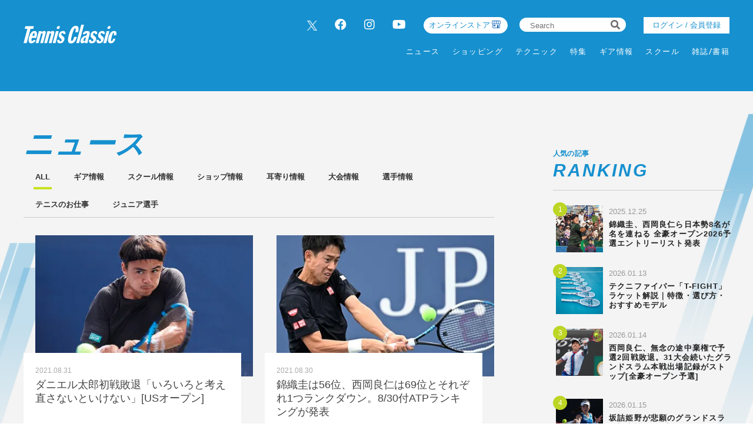

--- FILE ---
content_type: text/html; charset=UTF-8
request_url: https://tennisclassic.jp/category/dailytopics?page=417
body_size: 14410
content:
<!DOCTYPE html>
<html lang="ja">

<head prefix="og: http://ogp.me/ns# fb: http://ogp.me/ns/fb# website: http://ogp.me/ns/website#">
    <meta charset="UTF-8">
    <meta name="viewport" content="width=device-width, initial-scale=1.0">
    <meta http-equiv="X-UA-Compatible" content="IE=edge">
        <meta name="format-detection" content="telephone=no">
    <link rel="shortcut icon" href="https://static.tennisclassic.jp/asset/favicon.ico">
    <title>ニュース | テニスクラシック｜Tennis Classic　テニス総合情報サイト</title>
    <meta property="og:title" content="ニュース | テニスクラシック｜Tennis Classic　テニス総合情報サイト">
    <meta property="og:type" content="website">
    <meta property="og:image" content="https://static.tennisclassic.jp/asset/frontend/img/og.png">
    <meta property="og:url" content="https://tennisclassic.jp/category/dailytopics?page=417">
    <meta property="og:description" content="テニスクラシックは、テニス専門誌＜Tennis Classic break＞の公式サイト。最新ニュース、大会結果、製品情報、オンラインショップなど、テニスに関するすべての情報をお届け！">
    <meta name="twitter:card" content="summary_large_image">
    <meta name="description" content="テニスクラシックは、テニス専門誌＜Tennis Classic break＞の公式サイト。最新ニュース、大会結果、製品情報、オンラインショップなど、テニスに関するすべての情報をお届け！">
                <link rel="stylesheet" href="https://static.tennisclassic.jp/asset/frontend/css/slick.css?cache=2026012010" />    <link rel="stylesheet" href="https://static.tennisclassic.jp/asset/frontend/css/style.css?cache=2026012010" media="screen and (min-width:769px)" />    <link rel="stylesheet" href="https://static.tennisclassic.jp/asset/frontend/css/style_sp.css?cache=2026012010" media="screen and (max-width:768px)" />    <link rel="stylesheet" href="https://static.tennisclassic.jp/asset/frontend/css/custom.css?cache=2026012010" media="screen and (min-width:769px)" />    <link rel="stylesheet" href="https://static.tennisclassic.jp/asset/frontend/css/custom_sp.css?cache=2026012010" media="screen and (max-width:768px)" />    <!-- Global site tag (gtag.js) - Google Analytics -->
<script async src="https://www.googletagmanager.com/gtag/js?id=UA-7187595-1"></script>
<script>
  window.dataLayer = window.dataLayer || [];
  function gtag(){dataLayer.push(arguments);}
  gtag('js', new Date());
  gtag('config', 'UA-7187595-1');
</script>

<!-- google Adsence -->
<script async src="https://pagead2.googlesyndication.com/pagead/js/adsbygoogle.js?client=ca-pub-6312167833258922"
     crossorigin="anonymous"></script>

<!-- / google Adsence -->

<script type='text/javascript'>
  var googletag = googletag || {};
  googletag.cmd = googletag.cmd || [];
  (function() {
    var gads = document.createElement('script');
    gads.async = true;
    gads.type = 'text/javascript';
    var useSSL = 'https:' == document.location.protocol;
    gads.src = (useSSL ? 'https:' : 'http:') +
      '//securepubads.g.doubleclick.net/tag/js/gpt.js';
    var node = document.getElementsByTagName('script')[0];
    node.parentNode.insertBefore(gads, node);
  })();
</script>

<!-- Google Tag Manager -->
<script>(function(w,d,s,l,i){w[l]=w[l]||[];w[l].push({'gtm.start':
new Date().getTime(),event:'gtm.js'});var f=d.getElementsByTagName(s)[0],
j=d.createElement(s),dl=l!='dataLayer'?'&l='+l:'';j.async=true;j.src=
'https://www.googletagmanager.com/gtm.js?id='+i+dl;f.parentNode.insertBefore(j,f);
})(window,document,'script','dataLayer','GTM-NFFP2L2');</script>
<!-- End Google Tag Manager -->

<!-- Google ad Manager -->
<script type='text/javascript'>
  var googletag = googletag || {};
  googletag.cmd = googletag.cmd || [];
  (function() {
    var gads = document.createElement('script');
    gads.async = true;
    gads.type = 'text/javascript';
    var useSSL = 'https:' == document.location.protocol;
    gads.src = (useSSL ? 'https:' : 'http:') +
      '//securepubads.g.doubleclick.net/tag/js/gpt.js';
    var node = document.getElementsByTagName('script')[0];
    node.parentNode.insertBefore(gads, node);
  })();
googletag.pubads().setTargeting("articlePageNumber","1");
</script>

<script async src="https://securepubads.g.doubleclick.net/tag/js/gpt.js"></script>
<script>
  window.googletag = window.googletag || {cmd: []};
  var google_interstitial_slot;
  googletag.cmd.push(function() {
    google_interstitial_slot = googletag.defineOutOfPageSlot('/62532913,22251043676/s_tennisclassic-capitalsports_300x250_interstitial_32249', googletag.enums.OutOfPageFormat.INTERSTITIAL);
    if(google_interstitial_slot) {
        google_interstitial_slot.addService(googletag.pubads());
    }
    googletag.pubads().enableSingleRequest();
    googletag.enableServices();
    googletag.display(google_interstitial_slot);
  });
</script>

<script async src="https://securepubads.g.doubleclick.net/tag/js/gpt.js"></script>
<script>
  window.googletag = window.googletag || {cmd: []};
  var google_interstitial_slot;
  googletag.cmd.push(function() {
    google_interstitial_slot = googletag.defineOutOfPageSlot('/62532913,22251043676/p_tennisclassic-capitalsports_300x250_interstitial_32248', googletag.enums.OutOfPageFormat.INTERSTITIAL);
    if(google_interstitial_slot) {
        google_interstitial_slot.addService(googletag.pubads());
    }
    googletag.pubads().enableSingleRequest();
    googletag.enableServices();
    googletag.display(google_interstitial_slot);
  });
</script>
<!-- End Google ad Manager -->


<meta property="fb:app_id" content="611394306729880" />
    <script>
        const DEVICE_BREAK_POINT = 768;
            </script>
    <script src="https://static.tennisclassic.jp/asset/frontend/js/constants.js" charset="UTF-8" ></script></head>
<body>
    <!-- Google Tag Manager (noscript) -->
<noscript><iframe src="https://www.googletagmanager.com/ns.html?id=GTM-NFFP2L2"
height="0" width="0" style="display:none;visibility:hidden"></iframe></noscript>
<!-- End Google Tag Manager (noscript) -->    
    <div class="wrapper">
        
<header class="header spNone">
    <div class="headerInner">
        <div class="headerLogo">
          <a href="/">
            <img src="https://static.tennisclassic.jp/asset/common/img/logo-white.svg" class="headerLogoImage" />          </a>
        </div>
        <div class="headerRight">
          <div class="headerTop">
            <div class="headerSns spNone">
              <ul>
                <li><a href="https://twitter.com/Tennis_Classic_" target="_blank" class="x-twitter"><img data-src="https://static.tennisclassic.jp/asset/frontend/img/x_icon.png" class="lazyload" alt=""></a></li>
                <li><a href="https://www.facebook.com/tennisclassicbreak" target="_blank"><i class="fab fa-facebook"></i></a></li>
                <li><a href="https://www.instagram.com/tennis_classic/" target="_blank"><i class="fab fa-instagram"></i></a></li>
                <li><a href="https://www.youtube.com/channel/UCGjbPdkllgS8yWTL8yi994g" target="_blank"><i class="fab fa-youtube"></i></a></li>
              </ul>
            </div>
            <div class="headerCart4 spNone">
              <div class="headerCartLink">
                <a href="https://shop.tennisclassic.jp/">
                  オンラインストア
                </a>
              </div>
            </div>
            <div class="headerSearch spNone">
              <form action="/article/search" method="GET">
                <input type="text" id="keyword" name="keyword" value="" placeholder="Search">
                <button type="submit"><i class="fas fa-search"></i></button>
              </form>
            </div>
                        <div class="headerLogin spNone">
                <a class="loginButton" href="/auth/login">
                                  ログイン / 会員登録
                                </a>
            </div>
                      </div>
          <div class="headerBottom spNone">
            <div class="gnav">
              <div class="gnavIn">
                <ul class="gnavInList">
                  <!-- DAILY TOPICS -->
                                    <li>
                    <a href="/category/dailytopics">
                    ニュース
                    </a>
                                        <div class="inList txtList">
                      <ul>
                                                <li>
                          <a href="/category/product">
                            ギア情報                          </a>
                        </li>
                                                <li>
                          <a href="/category/schoolinfo">
                            スクール情報                          </a>
                        </li>
                                                <li>
                          <a href="/category/shop">
                            ショップ情報                          </a>
                        </li>
                                                <li>
                          <a href="/category/news">
                            耳寄り情報                          </a>
                        </li>
                                                <li>
                          <a href="/category/convention">
                            大会情報                          </a>
                        </li>
                                                <li>
                          <a href="/category/player">
                            選手情報                          </a>
                        </li>
                                                <li>
                          <a href="/category/job">
                            テニスのお仕事                          </a>
                        </li>
                                                <li>
                          <a href="/category/juniorplayer">
                            ジュニア選手                          </a>
                        </li>
                                              </ul>
                    </div>
                                      </li>
                  
                  <!-- ONLINE STORE -->
                  <li>
                    <a href="https://shop.tennisclassic.jp/">ショッピング</a>
                  </li>

                  <!-- TECHNIC -->
                                    <li>
                    <a href="/category/technic">
                      テクニック
                    </a>
                                      </li>
                  
                  <!-- SERIES -->
                  <li>
                    <a href="/series">特集</a>
                  </li>

                  <!-- MAKERS'VOICE -->
                                    <li>
                    <a href="/category/makersvoice">
                    ギア情報
                    </a>
                                        <div class="inList txtList">
                      <ul>
                                                <li>
                          <a href="/category/asics">
                            アシックス                          </a>
                        </li>
                                                <li>
                          <a href="/category/wilson">
                            ウイルソン                          </a>
                        </li>
                                                <li>
                          <a href="/category/gosen">
                            ゴーセン                          </a>
                        </li>
                                                <li>
                          <a href="/category/snauwaert">
                            スノワート                          </a>
                        </li>
                                                <li>
                          <a href="/category/dunlop">
                            ダンロップ                          </a>
                        </li>
                                                <li>
                          <a href="/category/tecnifibre">
                            テクニファイバー                          </a>
                        </li>
                                                <li>
                          <a href="/category/toalson">
                            トアルソン                          </a>
                        </li>
                                                <li>
                          <a href="/category/babolat">
                            バボラ                          </a>
                        </li>
                                                <li>
                          <a href="/category/prince">
                            プリンス                          </a>
                        </li>
                                                <li>
                          <a href="/category/head">
                            ヘッド                          </a>
                        </li>
                                                <li>
                          <a href="/category/mizuno">
                            ミズノ                          </a>
                        </li>
                                                <li>
                          <a href="/category/yonex">
                            ヨネックス                          </a>
                        </li>
                                              </ul>
                    </div>
                                      </li>
                  
                  <!-- SCHOOL -->
                                    <li>
                    <a href="/category/school">
                    スクール
                    </a>
                                      </li>
                  
                  <!-- MAGAZINE -->
                  <li>
                    <a href="/magazine">雑誌/書籍</a>
                  </li>

                </ul>
              </div>
            </div>
          </div>
        </div>
      </div>
    </header>

    <header class="header pcNone">
      <div class="headerLogo">
        <a href="/">
          <img src="https://static.tennisclassic.jp/asset/common/img/logo-white.svg" class="headerLogoImage" />        </a>
      </div>
            <div class="headerLogin2 pcNone">
          <a class="loginButton" href="/auth/login">
                      ログイン / 会員登録
                    </a>
      </div>
      <div class="headerCart pcNone">
          <a href="https://shop.tennisclassic.jp/">
          <img style="width: 20px;height: 20px;filter: invert(88%) sepia(61%) saturate(0%) hue-rotate(229deg) brightness(107%) contrast(101%);" data-src="https://static.tennisclassic.jp/asset/frontend/img/shop_icon.png" style="width:20px;height:auto;" class="pcNone lazyload" alt="">
          </a>
      </div>
            <button class="headerBtn sideNavBtn"></button>
    </header>

    <div class="sideNav pcNone">
      <div class="sideNavHead">
        <p class="sideNavCloseBtn">close</p>
        <p class="logo">
          <a href="/">
            <img src="https://static.tennisclassic.jp/asset/common/img/logo.svg" />          </a>
        </p>
      </div>
      <div class="sideNavIn">
        <div class="sideNavInSearch">
          <form action="/article/search" method="GET">
            <input type="text" id="keyword" name="keyword" value="" placeholder="Search">
            <button type="submit"><i class="fas fa-search"></i></button>
          </form>
        </div>

        <!-- DAILY TOPICS -->
                <div class="box">
          <p class="tit jscTit">
                          ニュース
                      </p>
                    <ul class="list jscList">
                        <li>
              <a href="/category/product">
                ギア情報              </a>
            </li>
                        <li>
              <a href="/category/schoolinfo">
                スクール情報              </a>
            </li>
                        <li>
              <a href="/category/shop">
                ショップ情報              </a>
            </li>
                        <li>
              <a href="/category/news">
                耳寄り情報              </a>
            </li>
                        <li>
              <a href="/category/convention">
                大会情報              </a>
            </li>
                        <li>
              <a href="/category/player">
                選手情報              </a>
            </li>
                        <li>
              <a href="/category/job">
                テニスのお仕事              </a>
            </li>
                        <li>
              <a href="/category/juniorplayer">
                ジュニア選手              </a>
            </li>
                      </ul>
                  </div>
        
        <!-- ONLINE STORE --> 
        <div class="box">
          <p class="tit"><a href="https://shop.tennisclassic.jp/">ショッピング</a></p>
        </div>

        <!-- TECHNIC --> 
                <div class="box">
          <p class="tit jscTit">
                          <a href="/category/technic">
              テクニック
              </a>
                      </p>
                  </div>
        
        <!-- SERIES -->
        <div class="box">
          <p class="tit"><a href="/series">特集</a></p>
        </div>

        <!-- MAKERS'VOICE -->
                <div class="box">
          <p class="tit jscTit">
                          ギア情報
                      </p>
                    <ul class="list jscList">
                        <li>
              <a href="/category/asics">
                アシックス              </a>
            </li>
                        <li>
              <a href="/category/wilson">
                ウイルソン              </a>
            </li>
                        <li>
              <a href="/category/gosen">
                ゴーセン              </a>
            </li>
                        <li>
              <a href="/category/snauwaert">
                スノワート              </a>
            </li>
                        <li>
              <a href="/category/dunlop">
                ダンロップ              </a>
            </li>
                        <li>
              <a href="/category/tecnifibre">
                テクニファイバー              </a>
            </li>
                        <li>
              <a href="/category/toalson">
                トアルソン              </a>
            </li>
                        <li>
              <a href="/category/babolat">
                バボラ              </a>
            </li>
                        <li>
              <a href="/category/prince">
                プリンス              </a>
            </li>
                        <li>
              <a href="/category/head">
                ヘッド              </a>
            </li>
                        <li>
              <a href="/category/mizuno">
                ミズノ              </a>
            </li>
                        <li>
              <a href="/category/yonex">
                ヨネックス              </a>
            </li>
                      </ul>
                  </div>
        
        <!-- SCHOOL -->
                <div class="box">
          <p class="tit jscTit">
                          <a href="/category/school">
              スクール
              </a>
                      </p>
                  </div>
                <!-- MAGAZINE -->
        <div class="box">
          <p class="tit"><a href="/magazine">雑誌/書籍</a></p>
        </div>

                <ul class="sideNavInLogin">
                  <li><div class="headerLogin">
            <a class="loginButton" href="/auth/login">
                              ログイン / 会員登録
                          </a>
          </div></li>
                </ul>
        <div class="headerCart3">
            <a href="https://shop.tennisclassic.jp/">
              <img data-src="https://static.tennisclassic.jp/asset/frontend/img/shop_icon.png" class="pcNone lazyload" alt="">
              <span>テニスクラシック オンラインストア</span>
            </a>
        </div>
        <ul class="sideNavInSns">
          <li><a href="https://twitter.com/Tennis_Classic_" target="_blank" class="x-twitter"><img data-src="https://static.tennisclassic.jp/asset/frontend/img/x_icon.png" class="lazyload" alt=""></a></li>
          <li><a href="https://www.facebook.com/tennisclassicbreak" target="_blank"><i class="fab fa-facebook"></i></a></li>
          <li><a href="https://www.instagram.com/tennis_classic/" target="_blank"><i class="fab fa-instagram"></i></a></li>
          <li><a href="https://www.youtube.com/channel/UCGjbPdkllgS8yWTL8yi994g" target="_blank"><i class="fab fa-youtube"></i></a></li>
        </ul>

        <ul class="sideNavInLinks">
          <!-- <li><a href="/news/list">ニュース</a></li> -->
          <li><a href="/page/company">会社概要</a></li>
          <li><a href="/page/kiyaku">サイト利⽤規約</a></li>
          <li><a href="/page/privacy">プライバシーポリシー</a></li>
          <li><a href="/contact">お問い合わせ</a></li>
        </ul>
      </div>
    </div>                    <div class="addHead ad-pc adFrame1201"><div id="dipalyId-696ed7e69a0e5">
	<script>if (window.innerWidth > 768) {
		googletag.cmd.push(function() {
			var slot = googletag.defineSlot('/62532913,22251043676/p_tennisclassic-capitalsports_970x250_article-970x250-atf0517_32248', [970, 250] , 'dipalyId-696ed7e69a0e5').addService(googletag.pubads());
			googletag.pubads().enableSingleRequest();
			googletag.pubads().disableInitialLoad();
			googletag.enableServices();
			googletag.display('dipalyId-696ed7e69a0e5');
			googletag.pubads().refresh([slot]);
		});
	}</script>
</div></div>
                            <div class="addHead ad-sp adFrame2201"><div id="dipalyId-696ed7e699f4d">
	<script>if (window.innerWidth <= 768) {
		googletag.cmd.push(function() {
			var slot = googletag.defineSlot('/62532913,22251043676/s_tennisclassic-capitalsports_320x100_sp-article-320x100-atf0517_32249', [[320, 100], [320, 50]] , 'dipalyId-696ed7e699f4d').addService(googletag.pubads());
			googletag.pubads().enableSingleRequest();
			googletag.pubads().disableInitialLoad();
			googletag.enableServices();
			googletag.display('dipalyId-696ed7e699f4d');
			googletag.pubads().refresh([slot]);
		});
	}</script>
</div></div>
                <div class="contBg contBgList">
            <div class="cont contList">
                <div class="contLeft">
                    <section class="listWrap">
    <div class="contTitHead contTitHeadList">
        <h2 class="contTit contTitList">
                            ニュース                    </h2>
    </div>
        <div class="listNavWrap">
        <ul class="listNav">
            <li class="listNavList active">
                <a href="/category/dailytopics">ALL</a>
            </li>
                        <li class="listNavList ">
                <a href="/category/product">
                ギア情報                </a>
            </li>
                        <li class="listNavList ">
                <a href="/category/schoolinfo">
                スクール情報                </a>
            </li>
                        <li class="listNavList ">
                <a href="/category/shop">
                ショップ情報                </a>
            </li>
                        <li class="listNavList ">
                <a href="/category/news">
                耳寄り情報                </a>
            </li>
                        <li class="listNavList ">
                <a href="/category/convention">
                大会情報                </a>
            </li>
                        <li class="listNavList ">
                <a href="/category/player">
                選手情報                </a>
            </li>
                        <li class="listNavList ">
                <a href="/category/job">
                テニスのお仕事                </a>
            </li>
                        <li class="listNavList ">
                <a href="/category/juniorplayer">
                ジュニア選手                </a>
            </li>
                    </ul>
    </div>
        <div class="articlesList list">
                    <ul>
                                <li>
                    <a href="/article/detail/2967">
                        <div class="imgWrap">
                            <div class="img lazyload" data-bg="https://images.tennisclassic.jp/media/article/2967/images/main_7a1bc39be0f0cfb4da1836f9608125d8.jpg?d=400x300"></div>
                        </div>
                        <div class="txtBox">
                            <p class="data">2021.08.31</p>
                                                        <p class="tit titList">ダニエル太郎初戦敗退「いろいろと考え直さないといけない」[USオープン]</p>
                        </div>
                    </a>
                </li>
                                <li>
                    <a href="/article/detail/2965">
                        <div class="imgWrap">
                            <div class="img lazyload" data-bg="https://images.tennisclassic.jp/media/article/2965/images/main_cf069ba7ddaf2db4d1d957f1f3b80b05.jpg?d=400x300"></div>
                        </div>
                        <div class="txtBox">
                            <p class="data">2021.08.30</p>
                                                        <p class="tit titList">錦織圭は56位、西岡良仁は69位とそれぞれ1つランクダウン。8/30付ATPランキングが発表</p>
                        </div>
                    </a>
                </li>
                                <li>
                    <a href="/article/detail/2966">
                        <div class="imgWrap">
                            <div class="img lazyload" data-bg="https://images.tennisclassic.jp/media/article/2966/images/main_c173307430507bf8eca70c2d8301dde9.jpg?d=400x300"></div>
                        </div>
                        <div class="txtBox">
                            <p class="data">2021.08.30</p>
                                                        <p class="tit titList">大坂なおみは前週と変わらず3位に。青山修子／柴原瑛菜が今シーズン5勝目。8/30付WTAランキングが発表</p>
                        </div>
                    </a>
                </li>
                                <li>
                    <a href="/article/detail/2926">
                        <div class="imgWrap">
                            <div class="img lazyload" data-bg="https://images.tennisclassic.jp/media/article/2926/images/main_f42b50e1ca526d9e7fd27c1d4f1727f7.jpeg?d=400x300"></div>
                        </div>
                        <div class="txtBox">
                            <p class="data">2021.08.30</p>
                                                        <p class="tit titList">「バンデテニスアカデミー川口」(ノアインドアスクール運営)が川口・浦和エリアにオープン！　テニクラがその特徴＆魅力をいち早く紹介!!</p>
                        </div>
                    </a>
                </li>
                                <li>
                    <a href="/article/detail/2963">
                        <div class="imgWrap">
                            <div class="img lazyload" data-bg="https://images.tennisclassic.jp/media/article/2963/images/main_21340f247db6d378375d51187b42072c.jpg?d=400x300"></div>
                        </div>
                        <div class="txtBox">
                            <p class="data">2021.08.30</p>
                                                        <p class="tit titList">大坂なおみが、USオープン前に今の胸中を明かす「他人の基準で自分を評価すべきでない」「朝起きられればそれだけで収穫」</p>
                        </div>
                    </a>
                </li>
                                <li>
                    <a href="/article/detail/2958">
                        <div class="imgWrap">
                            <div class="img lazyload" data-bg="https://images.tennisclassic.jp/media/article/2958/images/main_c49d862b83fb644e7e011e0f443b6851.jpeg?d=400x300"></div>
                        </div>
                        <div class="txtBox">
                            <p class="data">2021.08.30</p>
                                                        <p class="tit titList">フォアハンドで「リターンがネットする」場合の対処法を紹介！(15)〈テニス困った時のネタ帳／119のツボ〉[リバイバル記事]</p>
                        </div>
                    </a>
                </li>
                                <li>
                    <a href="/article/detail/2962">
                        <div class="imgWrap">
                            <div class="img lazyload" data-bg="https://images.tennisclassic.jp/media/article/2962/images/main_21c19e062c957c23418b86fa4eac3328.jpg?d=400x300"></div>
                        </div>
                        <div class="txtBox">
                            <p class="data">2021.08.30</p>
                                                        <p class="tit titList">錦織圭は大会2日目の第1試合に。西岡良仁、日比野菜緒、土居美咲も出場[USオープン]</p>
                        </div>
                    </a>
                </li>
                                <li>
                    <a href="/article/detail/2961">
                        <div class="imgWrap">
                            <div class="img lazyload" data-bg="https://images.tennisclassic.jp/media/article/2961/images/main_a832de98f68542246cf393848eb470fc.jpg?d=400x300"></div>
                        </div>
                        <div class="txtBox">
                            <p class="data">2021.08.29</p>
                                                        <p class="tit titList">雨天中断後に大活躍するコート乾燥マシーン[USオープン]</p>
                        </div>
                    </a>
                </li>
                                <li>
                    <a href="/article/detail/2960">
                        <div class="imgWrap">
                            <div class="img lazyload" data-bg="https://images.tennisclassic.jp/media/article/2960/images/main_9bdac89ac33f5c24e4e99bc06c7da468.jpg?d=400x300"></div>
                        </div>
                        <div class="txtBox">
                            <p class="data">2021.08.29</p>
                                                        <p class="tit titList">日本男子ナショナルコーチ高田充氏が語る「日本選手の今シーズン」[USオープン]</p>
                        </div>
                    </a>
                </li>
                                <li>
                    <a href="/article/detail/2957">
                        <div class="imgWrap">
                            <div class="img lazyload" data-bg="https://images.tennisclassic.jp/media/article/2957/images/main_6e65c091539f6d2e255fb84c8bac2b75.jpg?d=400x300"></div>
                        </div>
                        <div class="txtBox">
                            <p class="data">2021.08.29</p>
                                                        <p class="tit titList">大坂なおみ、ダニエル太郎の試合が大会初日に組まれる[USオープン]</p>
                        </div>
                    </a>
                </li>
                            </ul>
            </div>
        <div class="pagerWrap">
        <ul class="pagerList js-pagerSeparate" data-last="687" data-current="417" data-showpages-pc="7" data-showpages-sp="5">
            <li class="pager first"><a href="?page=1">&laquo;</a></li>
                            <li class="pager " data-pagenum="1"><a href="?page=1">1</a></li>
                            <li class="pager " data-pagenum="2"><a href="?page=2">2</a></li>
                            <li class="pager " data-pagenum="3"><a href="?page=3">3</a></li>
                            <li class="pager " data-pagenum="4"><a href="?page=4">4</a></li>
                            <li class="pager " data-pagenum="5"><a href="?page=5">5</a></li>
                            <li class="pager " data-pagenum="6"><a href="?page=6">6</a></li>
                            <li class="pager " data-pagenum="7"><a href="?page=7">7</a></li>
                            <li class="pager " data-pagenum="8"><a href="?page=8">8</a></li>
                            <li class="pager " data-pagenum="9"><a href="?page=9">9</a></li>
                            <li class="pager " data-pagenum="10"><a href="?page=10">10</a></li>
                            <li class="pager " data-pagenum="11"><a href="?page=11">11</a></li>
                            <li class="pager " data-pagenum="12"><a href="?page=12">12</a></li>
                            <li class="pager " data-pagenum="13"><a href="?page=13">13</a></li>
                            <li class="pager " data-pagenum="14"><a href="?page=14">14</a></li>
                            <li class="pager " data-pagenum="15"><a href="?page=15">15</a></li>
                            <li class="pager " data-pagenum="16"><a href="?page=16">16</a></li>
                            <li class="pager " data-pagenum="17"><a href="?page=17">17</a></li>
                            <li class="pager " data-pagenum="18"><a href="?page=18">18</a></li>
                            <li class="pager " data-pagenum="19"><a href="?page=19">19</a></li>
                            <li class="pager " data-pagenum="20"><a href="?page=20">20</a></li>
                            <li class="pager " data-pagenum="21"><a href="?page=21">21</a></li>
                            <li class="pager " data-pagenum="22"><a href="?page=22">22</a></li>
                            <li class="pager " data-pagenum="23"><a href="?page=23">23</a></li>
                            <li class="pager " data-pagenum="24"><a href="?page=24">24</a></li>
                            <li class="pager " data-pagenum="25"><a href="?page=25">25</a></li>
                            <li class="pager " data-pagenum="26"><a href="?page=26">26</a></li>
                            <li class="pager " data-pagenum="27"><a href="?page=27">27</a></li>
                            <li class="pager " data-pagenum="28"><a href="?page=28">28</a></li>
                            <li class="pager " data-pagenum="29"><a href="?page=29">29</a></li>
                            <li class="pager " data-pagenum="30"><a href="?page=30">30</a></li>
                            <li class="pager " data-pagenum="31"><a href="?page=31">31</a></li>
                            <li class="pager " data-pagenum="32"><a href="?page=32">32</a></li>
                            <li class="pager " data-pagenum="33"><a href="?page=33">33</a></li>
                            <li class="pager " data-pagenum="34"><a href="?page=34">34</a></li>
                            <li class="pager " data-pagenum="35"><a href="?page=35">35</a></li>
                            <li class="pager " data-pagenum="36"><a href="?page=36">36</a></li>
                            <li class="pager " data-pagenum="37"><a href="?page=37">37</a></li>
                            <li class="pager " data-pagenum="38"><a href="?page=38">38</a></li>
                            <li class="pager " data-pagenum="39"><a href="?page=39">39</a></li>
                            <li class="pager " data-pagenum="40"><a href="?page=40">40</a></li>
                            <li class="pager " data-pagenum="41"><a href="?page=41">41</a></li>
                            <li class="pager " data-pagenum="42"><a href="?page=42">42</a></li>
                            <li class="pager " data-pagenum="43"><a href="?page=43">43</a></li>
                            <li class="pager " data-pagenum="44"><a href="?page=44">44</a></li>
                            <li class="pager " data-pagenum="45"><a href="?page=45">45</a></li>
                            <li class="pager " data-pagenum="46"><a href="?page=46">46</a></li>
                            <li class="pager " data-pagenum="47"><a href="?page=47">47</a></li>
                            <li class="pager " data-pagenum="48"><a href="?page=48">48</a></li>
                            <li class="pager " data-pagenum="49"><a href="?page=49">49</a></li>
                            <li class="pager " data-pagenum="50"><a href="?page=50">50</a></li>
                            <li class="pager " data-pagenum="51"><a href="?page=51">51</a></li>
                            <li class="pager " data-pagenum="52"><a href="?page=52">52</a></li>
                            <li class="pager " data-pagenum="53"><a href="?page=53">53</a></li>
                            <li class="pager " data-pagenum="54"><a href="?page=54">54</a></li>
                            <li class="pager " data-pagenum="55"><a href="?page=55">55</a></li>
                            <li class="pager " data-pagenum="56"><a href="?page=56">56</a></li>
                            <li class="pager " data-pagenum="57"><a href="?page=57">57</a></li>
                            <li class="pager " data-pagenum="58"><a href="?page=58">58</a></li>
                            <li class="pager " data-pagenum="59"><a href="?page=59">59</a></li>
                            <li class="pager " data-pagenum="60"><a href="?page=60">60</a></li>
                            <li class="pager " data-pagenum="61"><a href="?page=61">61</a></li>
                            <li class="pager " data-pagenum="62"><a href="?page=62">62</a></li>
                            <li class="pager " data-pagenum="63"><a href="?page=63">63</a></li>
                            <li class="pager " data-pagenum="64"><a href="?page=64">64</a></li>
                            <li class="pager " data-pagenum="65"><a href="?page=65">65</a></li>
                            <li class="pager " data-pagenum="66"><a href="?page=66">66</a></li>
                            <li class="pager " data-pagenum="67"><a href="?page=67">67</a></li>
                            <li class="pager " data-pagenum="68"><a href="?page=68">68</a></li>
                            <li class="pager " data-pagenum="69"><a href="?page=69">69</a></li>
                            <li class="pager " data-pagenum="70"><a href="?page=70">70</a></li>
                            <li class="pager " data-pagenum="71"><a href="?page=71">71</a></li>
                            <li class="pager " data-pagenum="72"><a href="?page=72">72</a></li>
                            <li class="pager " data-pagenum="73"><a href="?page=73">73</a></li>
                            <li class="pager " data-pagenum="74"><a href="?page=74">74</a></li>
                            <li class="pager " data-pagenum="75"><a href="?page=75">75</a></li>
                            <li class="pager " data-pagenum="76"><a href="?page=76">76</a></li>
                            <li class="pager " data-pagenum="77"><a href="?page=77">77</a></li>
                            <li class="pager " data-pagenum="78"><a href="?page=78">78</a></li>
                            <li class="pager " data-pagenum="79"><a href="?page=79">79</a></li>
                            <li class="pager " data-pagenum="80"><a href="?page=80">80</a></li>
                            <li class="pager " data-pagenum="81"><a href="?page=81">81</a></li>
                            <li class="pager " data-pagenum="82"><a href="?page=82">82</a></li>
                            <li class="pager " data-pagenum="83"><a href="?page=83">83</a></li>
                            <li class="pager " data-pagenum="84"><a href="?page=84">84</a></li>
                            <li class="pager " data-pagenum="85"><a href="?page=85">85</a></li>
                            <li class="pager " data-pagenum="86"><a href="?page=86">86</a></li>
                            <li class="pager " data-pagenum="87"><a href="?page=87">87</a></li>
                            <li class="pager " data-pagenum="88"><a href="?page=88">88</a></li>
                            <li class="pager " data-pagenum="89"><a href="?page=89">89</a></li>
                            <li class="pager " data-pagenum="90"><a href="?page=90">90</a></li>
                            <li class="pager " data-pagenum="91"><a href="?page=91">91</a></li>
                            <li class="pager " data-pagenum="92"><a href="?page=92">92</a></li>
                            <li class="pager " data-pagenum="93"><a href="?page=93">93</a></li>
                            <li class="pager " data-pagenum="94"><a href="?page=94">94</a></li>
                            <li class="pager " data-pagenum="95"><a href="?page=95">95</a></li>
                            <li class="pager " data-pagenum="96"><a href="?page=96">96</a></li>
                            <li class="pager " data-pagenum="97"><a href="?page=97">97</a></li>
                            <li class="pager " data-pagenum="98"><a href="?page=98">98</a></li>
                            <li class="pager " data-pagenum="99"><a href="?page=99">99</a></li>
                            <li class="pager " data-pagenum="100"><a href="?page=100">100</a></li>
                            <li class="pager " data-pagenum="101"><a href="?page=101">101</a></li>
                            <li class="pager " data-pagenum="102"><a href="?page=102">102</a></li>
                            <li class="pager " data-pagenum="103"><a href="?page=103">103</a></li>
                            <li class="pager " data-pagenum="104"><a href="?page=104">104</a></li>
                            <li class="pager " data-pagenum="105"><a href="?page=105">105</a></li>
                            <li class="pager " data-pagenum="106"><a href="?page=106">106</a></li>
                            <li class="pager " data-pagenum="107"><a href="?page=107">107</a></li>
                            <li class="pager " data-pagenum="108"><a href="?page=108">108</a></li>
                            <li class="pager " data-pagenum="109"><a href="?page=109">109</a></li>
                            <li class="pager " data-pagenum="110"><a href="?page=110">110</a></li>
                            <li class="pager " data-pagenum="111"><a href="?page=111">111</a></li>
                            <li class="pager " data-pagenum="112"><a href="?page=112">112</a></li>
                            <li class="pager " data-pagenum="113"><a href="?page=113">113</a></li>
                            <li class="pager " data-pagenum="114"><a href="?page=114">114</a></li>
                            <li class="pager " data-pagenum="115"><a href="?page=115">115</a></li>
                            <li class="pager " data-pagenum="116"><a href="?page=116">116</a></li>
                            <li class="pager " data-pagenum="117"><a href="?page=117">117</a></li>
                            <li class="pager " data-pagenum="118"><a href="?page=118">118</a></li>
                            <li class="pager " data-pagenum="119"><a href="?page=119">119</a></li>
                            <li class="pager " data-pagenum="120"><a href="?page=120">120</a></li>
                            <li class="pager " data-pagenum="121"><a href="?page=121">121</a></li>
                            <li class="pager " data-pagenum="122"><a href="?page=122">122</a></li>
                            <li class="pager " data-pagenum="123"><a href="?page=123">123</a></li>
                            <li class="pager " data-pagenum="124"><a href="?page=124">124</a></li>
                            <li class="pager " data-pagenum="125"><a href="?page=125">125</a></li>
                            <li class="pager " data-pagenum="126"><a href="?page=126">126</a></li>
                            <li class="pager " data-pagenum="127"><a href="?page=127">127</a></li>
                            <li class="pager " data-pagenum="128"><a href="?page=128">128</a></li>
                            <li class="pager " data-pagenum="129"><a href="?page=129">129</a></li>
                            <li class="pager " data-pagenum="130"><a href="?page=130">130</a></li>
                            <li class="pager " data-pagenum="131"><a href="?page=131">131</a></li>
                            <li class="pager " data-pagenum="132"><a href="?page=132">132</a></li>
                            <li class="pager " data-pagenum="133"><a href="?page=133">133</a></li>
                            <li class="pager " data-pagenum="134"><a href="?page=134">134</a></li>
                            <li class="pager " data-pagenum="135"><a href="?page=135">135</a></li>
                            <li class="pager " data-pagenum="136"><a href="?page=136">136</a></li>
                            <li class="pager " data-pagenum="137"><a href="?page=137">137</a></li>
                            <li class="pager " data-pagenum="138"><a href="?page=138">138</a></li>
                            <li class="pager " data-pagenum="139"><a href="?page=139">139</a></li>
                            <li class="pager " data-pagenum="140"><a href="?page=140">140</a></li>
                            <li class="pager " data-pagenum="141"><a href="?page=141">141</a></li>
                            <li class="pager " data-pagenum="142"><a href="?page=142">142</a></li>
                            <li class="pager " data-pagenum="143"><a href="?page=143">143</a></li>
                            <li class="pager " data-pagenum="144"><a href="?page=144">144</a></li>
                            <li class="pager " data-pagenum="145"><a href="?page=145">145</a></li>
                            <li class="pager " data-pagenum="146"><a href="?page=146">146</a></li>
                            <li class="pager " data-pagenum="147"><a href="?page=147">147</a></li>
                            <li class="pager " data-pagenum="148"><a href="?page=148">148</a></li>
                            <li class="pager " data-pagenum="149"><a href="?page=149">149</a></li>
                            <li class="pager " data-pagenum="150"><a href="?page=150">150</a></li>
                            <li class="pager " data-pagenum="151"><a href="?page=151">151</a></li>
                            <li class="pager " data-pagenum="152"><a href="?page=152">152</a></li>
                            <li class="pager " data-pagenum="153"><a href="?page=153">153</a></li>
                            <li class="pager " data-pagenum="154"><a href="?page=154">154</a></li>
                            <li class="pager " data-pagenum="155"><a href="?page=155">155</a></li>
                            <li class="pager " data-pagenum="156"><a href="?page=156">156</a></li>
                            <li class="pager " data-pagenum="157"><a href="?page=157">157</a></li>
                            <li class="pager " data-pagenum="158"><a href="?page=158">158</a></li>
                            <li class="pager " data-pagenum="159"><a href="?page=159">159</a></li>
                            <li class="pager " data-pagenum="160"><a href="?page=160">160</a></li>
                            <li class="pager " data-pagenum="161"><a href="?page=161">161</a></li>
                            <li class="pager " data-pagenum="162"><a href="?page=162">162</a></li>
                            <li class="pager " data-pagenum="163"><a href="?page=163">163</a></li>
                            <li class="pager " data-pagenum="164"><a href="?page=164">164</a></li>
                            <li class="pager " data-pagenum="165"><a href="?page=165">165</a></li>
                            <li class="pager " data-pagenum="166"><a href="?page=166">166</a></li>
                            <li class="pager " data-pagenum="167"><a href="?page=167">167</a></li>
                            <li class="pager " data-pagenum="168"><a href="?page=168">168</a></li>
                            <li class="pager " data-pagenum="169"><a href="?page=169">169</a></li>
                            <li class="pager " data-pagenum="170"><a href="?page=170">170</a></li>
                            <li class="pager " data-pagenum="171"><a href="?page=171">171</a></li>
                            <li class="pager " data-pagenum="172"><a href="?page=172">172</a></li>
                            <li class="pager " data-pagenum="173"><a href="?page=173">173</a></li>
                            <li class="pager " data-pagenum="174"><a href="?page=174">174</a></li>
                            <li class="pager " data-pagenum="175"><a href="?page=175">175</a></li>
                            <li class="pager " data-pagenum="176"><a href="?page=176">176</a></li>
                            <li class="pager " data-pagenum="177"><a href="?page=177">177</a></li>
                            <li class="pager " data-pagenum="178"><a href="?page=178">178</a></li>
                            <li class="pager " data-pagenum="179"><a href="?page=179">179</a></li>
                            <li class="pager " data-pagenum="180"><a href="?page=180">180</a></li>
                            <li class="pager " data-pagenum="181"><a href="?page=181">181</a></li>
                            <li class="pager " data-pagenum="182"><a href="?page=182">182</a></li>
                            <li class="pager " data-pagenum="183"><a href="?page=183">183</a></li>
                            <li class="pager " data-pagenum="184"><a href="?page=184">184</a></li>
                            <li class="pager " data-pagenum="185"><a href="?page=185">185</a></li>
                            <li class="pager " data-pagenum="186"><a href="?page=186">186</a></li>
                            <li class="pager " data-pagenum="187"><a href="?page=187">187</a></li>
                            <li class="pager " data-pagenum="188"><a href="?page=188">188</a></li>
                            <li class="pager " data-pagenum="189"><a href="?page=189">189</a></li>
                            <li class="pager " data-pagenum="190"><a href="?page=190">190</a></li>
                            <li class="pager " data-pagenum="191"><a href="?page=191">191</a></li>
                            <li class="pager " data-pagenum="192"><a href="?page=192">192</a></li>
                            <li class="pager " data-pagenum="193"><a href="?page=193">193</a></li>
                            <li class="pager " data-pagenum="194"><a href="?page=194">194</a></li>
                            <li class="pager " data-pagenum="195"><a href="?page=195">195</a></li>
                            <li class="pager " data-pagenum="196"><a href="?page=196">196</a></li>
                            <li class="pager " data-pagenum="197"><a href="?page=197">197</a></li>
                            <li class="pager " data-pagenum="198"><a href="?page=198">198</a></li>
                            <li class="pager " data-pagenum="199"><a href="?page=199">199</a></li>
                            <li class="pager " data-pagenum="200"><a href="?page=200">200</a></li>
                            <li class="pager " data-pagenum="201"><a href="?page=201">201</a></li>
                            <li class="pager " data-pagenum="202"><a href="?page=202">202</a></li>
                            <li class="pager " data-pagenum="203"><a href="?page=203">203</a></li>
                            <li class="pager " data-pagenum="204"><a href="?page=204">204</a></li>
                            <li class="pager " data-pagenum="205"><a href="?page=205">205</a></li>
                            <li class="pager " data-pagenum="206"><a href="?page=206">206</a></li>
                            <li class="pager " data-pagenum="207"><a href="?page=207">207</a></li>
                            <li class="pager " data-pagenum="208"><a href="?page=208">208</a></li>
                            <li class="pager " data-pagenum="209"><a href="?page=209">209</a></li>
                            <li class="pager " data-pagenum="210"><a href="?page=210">210</a></li>
                            <li class="pager " data-pagenum="211"><a href="?page=211">211</a></li>
                            <li class="pager " data-pagenum="212"><a href="?page=212">212</a></li>
                            <li class="pager " data-pagenum="213"><a href="?page=213">213</a></li>
                            <li class="pager " data-pagenum="214"><a href="?page=214">214</a></li>
                            <li class="pager " data-pagenum="215"><a href="?page=215">215</a></li>
                            <li class="pager " data-pagenum="216"><a href="?page=216">216</a></li>
                            <li class="pager " data-pagenum="217"><a href="?page=217">217</a></li>
                            <li class="pager " data-pagenum="218"><a href="?page=218">218</a></li>
                            <li class="pager " data-pagenum="219"><a href="?page=219">219</a></li>
                            <li class="pager " data-pagenum="220"><a href="?page=220">220</a></li>
                            <li class="pager " data-pagenum="221"><a href="?page=221">221</a></li>
                            <li class="pager " data-pagenum="222"><a href="?page=222">222</a></li>
                            <li class="pager " data-pagenum="223"><a href="?page=223">223</a></li>
                            <li class="pager " data-pagenum="224"><a href="?page=224">224</a></li>
                            <li class="pager " data-pagenum="225"><a href="?page=225">225</a></li>
                            <li class="pager " data-pagenum="226"><a href="?page=226">226</a></li>
                            <li class="pager " data-pagenum="227"><a href="?page=227">227</a></li>
                            <li class="pager " data-pagenum="228"><a href="?page=228">228</a></li>
                            <li class="pager " data-pagenum="229"><a href="?page=229">229</a></li>
                            <li class="pager " data-pagenum="230"><a href="?page=230">230</a></li>
                            <li class="pager " data-pagenum="231"><a href="?page=231">231</a></li>
                            <li class="pager " data-pagenum="232"><a href="?page=232">232</a></li>
                            <li class="pager " data-pagenum="233"><a href="?page=233">233</a></li>
                            <li class="pager " data-pagenum="234"><a href="?page=234">234</a></li>
                            <li class="pager " data-pagenum="235"><a href="?page=235">235</a></li>
                            <li class="pager " data-pagenum="236"><a href="?page=236">236</a></li>
                            <li class="pager " data-pagenum="237"><a href="?page=237">237</a></li>
                            <li class="pager " data-pagenum="238"><a href="?page=238">238</a></li>
                            <li class="pager " data-pagenum="239"><a href="?page=239">239</a></li>
                            <li class="pager " data-pagenum="240"><a href="?page=240">240</a></li>
                            <li class="pager " data-pagenum="241"><a href="?page=241">241</a></li>
                            <li class="pager " data-pagenum="242"><a href="?page=242">242</a></li>
                            <li class="pager " data-pagenum="243"><a href="?page=243">243</a></li>
                            <li class="pager " data-pagenum="244"><a href="?page=244">244</a></li>
                            <li class="pager " data-pagenum="245"><a href="?page=245">245</a></li>
                            <li class="pager " data-pagenum="246"><a href="?page=246">246</a></li>
                            <li class="pager " data-pagenum="247"><a href="?page=247">247</a></li>
                            <li class="pager " data-pagenum="248"><a href="?page=248">248</a></li>
                            <li class="pager " data-pagenum="249"><a href="?page=249">249</a></li>
                            <li class="pager " data-pagenum="250"><a href="?page=250">250</a></li>
                            <li class="pager " data-pagenum="251"><a href="?page=251">251</a></li>
                            <li class="pager " data-pagenum="252"><a href="?page=252">252</a></li>
                            <li class="pager " data-pagenum="253"><a href="?page=253">253</a></li>
                            <li class="pager " data-pagenum="254"><a href="?page=254">254</a></li>
                            <li class="pager " data-pagenum="255"><a href="?page=255">255</a></li>
                            <li class="pager " data-pagenum="256"><a href="?page=256">256</a></li>
                            <li class="pager " data-pagenum="257"><a href="?page=257">257</a></li>
                            <li class="pager " data-pagenum="258"><a href="?page=258">258</a></li>
                            <li class="pager " data-pagenum="259"><a href="?page=259">259</a></li>
                            <li class="pager " data-pagenum="260"><a href="?page=260">260</a></li>
                            <li class="pager " data-pagenum="261"><a href="?page=261">261</a></li>
                            <li class="pager " data-pagenum="262"><a href="?page=262">262</a></li>
                            <li class="pager " data-pagenum="263"><a href="?page=263">263</a></li>
                            <li class="pager " data-pagenum="264"><a href="?page=264">264</a></li>
                            <li class="pager " data-pagenum="265"><a href="?page=265">265</a></li>
                            <li class="pager " data-pagenum="266"><a href="?page=266">266</a></li>
                            <li class="pager " data-pagenum="267"><a href="?page=267">267</a></li>
                            <li class="pager " data-pagenum="268"><a href="?page=268">268</a></li>
                            <li class="pager " data-pagenum="269"><a href="?page=269">269</a></li>
                            <li class="pager " data-pagenum="270"><a href="?page=270">270</a></li>
                            <li class="pager " data-pagenum="271"><a href="?page=271">271</a></li>
                            <li class="pager " data-pagenum="272"><a href="?page=272">272</a></li>
                            <li class="pager " data-pagenum="273"><a href="?page=273">273</a></li>
                            <li class="pager " data-pagenum="274"><a href="?page=274">274</a></li>
                            <li class="pager " data-pagenum="275"><a href="?page=275">275</a></li>
                            <li class="pager " data-pagenum="276"><a href="?page=276">276</a></li>
                            <li class="pager " data-pagenum="277"><a href="?page=277">277</a></li>
                            <li class="pager " data-pagenum="278"><a href="?page=278">278</a></li>
                            <li class="pager " data-pagenum="279"><a href="?page=279">279</a></li>
                            <li class="pager " data-pagenum="280"><a href="?page=280">280</a></li>
                            <li class="pager " data-pagenum="281"><a href="?page=281">281</a></li>
                            <li class="pager " data-pagenum="282"><a href="?page=282">282</a></li>
                            <li class="pager " data-pagenum="283"><a href="?page=283">283</a></li>
                            <li class="pager " data-pagenum="284"><a href="?page=284">284</a></li>
                            <li class="pager " data-pagenum="285"><a href="?page=285">285</a></li>
                            <li class="pager " data-pagenum="286"><a href="?page=286">286</a></li>
                            <li class="pager " data-pagenum="287"><a href="?page=287">287</a></li>
                            <li class="pager " data-pagenum="288"><a href="?page=288">288</a></li>
                            <li class="pager " data-pagenum="289"><a href="?page=289">289</a></li>
                            <li class="pager " data-pagenum="290"><a href="?page=290">290</a></li>
                            <li class="pager " data-pagenum="291"><a href="?page=291">291</a></li>
                            <li class="pager " data-pagenum="292"><a href="?page=292">292</a></li>
                            <li class="pager " data-pagenum="293"><a href="?page=293">293</a></li>
                            <li class="pager " data-pagenum="294"><a href="?page=294">294</a></li>
                            <li class="pager " data-pagenum="295"><a href="?page=295">295</a></li>
                            <li class="pager " data-pagenum="296"><a href="?page=296">296</a></li>
                            <li class="pager " data-pagenum="297"><a href="?page=297">297</a></li>
                            <li class="pager " data-pagenum="298"><a href="?page=298">298</a></li>
                            <li class="pager " data-pagenum="299"><a href="?page=299">299</a></li>
                            <li class="pager " data-pagenum="300"><a href="?page=300">300</a></li>
                            <li class="pager " data-pagenum="301"><a href="?page=301">301</a></li>
                            <li class="pager " data-pagenum="302"><a href="?page=302">302</a></li>
                            <li class="pager " data-pagenum="303"><a href="?page=303">303</a></li>
                            <li class="pager " data-pagenum="304"><a href="?page=304">304</a></li>
                            <li class="pager " data-pagenum="305"><a href="?page=305">305</a></li>
                            <li class="pager " data-pagenum="306"><a href="?page=306">306</a></li>
                            <li class="pager " data-pagenum="307"><a href="?page=307">307</a></li>
                            <li class="pager " data-pagenum="308"><a href="?page=308">308</a></li>
                            <li class="pager " data-pagenum="309"><a href="?page=309">309</a></li>
                            <li class="pager " data-pagenum="310"><a href="?page=310">310</a></li>
                            <li class="pager " data-pagenum="311"><a href="?page=311">311</a></li>
                            <li class="pager " data-pagenum="312"><a href="?page=312">312</a></li>
                            <li class="pager " data-pagenum="313"><a href="?page=313">313</a></li>
                            <li class="pager " data-pagenum="314"><a href="?page=314">314</a></li>
                            <li class="pager " data-pagenum="315"><a href="?page=315">315</a></li>
                            <li class="pager " data-pagenum="316"><a href="?page=316">316</a></li>
                            <li class="pager " data-pagenum="317"><a href="?page=317">317</a></li>
                            <li class="pager " data-pagenum="318"><a href="?page=318">318</a></li>
                            <li class="pager " data-pagenum="319"><a href="?page=319">319</a></li>
                            <li class="pager " data-pagenum="320"><a href="?page=320">320</a></li>
                            <li class="pager " data-pagenum="321"><a href="?page=321">321</a></li>
                            <li class="pager " data-pagenum="322"><a href="?page=322">322</a></li>
                            <li class="pager " data-pagenum="323"><a href="?page=323">323</a></li>
                            <li class="pager " data-pagenum="324"><a href="?page=324">324</a></li>
                            <li class="pager " data-pagenum="325"><a href="?page=325">325</a></li>
                            <li class="pager " data-pagenum="326"><a href="?page=326">326</a></li>
                            <li class="pager " data-pagenum="327"><a href="?page=327">327</a></li>
                            <li class="pager " data-pagenum="328"><a href="?page=328">328</a></li>
                            <li class="pager " data-pagenum="329"><a href="?page=329">329</a></li>
                            <li class="pager " data-pagenum="330"><a href="?page=330">330</a></li>
                            <li class="pager " data-pagenum="331"><a href="?page=331">331</a></li>
                            <li class="pager " data-pagenum="332"><a href="?page=332">332</a></li>
                            <li class="pager " data-pagenum="333"><a href="?page=333">333</a></li>
                            <li class="pager " data-pagenum="334"><a href="?page=334">334</a></li>
                            <li class="pager " data-pagenum="335"><a href="?page=335">335</a></li>
                            <li class="pager " data-pagenum="336"><a href="?page=336">336</a></li>
                            <li class="pager " data-pagenum="337"><a href="?page=337">337</a></li>
                            <li class="pager " data-pagenum="338"><a href="?page=338">338</a></li>
                            <li class="pager " data-pagenum="339"><a href="?page=339">339</a></li>
                            <li class="pager " data-pagenum="340"><a href="?page=340">340</a></li>
                            <li class="pager " data-pagenum="341"><a href="?page=341">341</a></li>
                            <li class="pager " data-pagenum="342"><a href="?page=342">342</a></li>
                            <li class="pager " data-pagenum="343"><a href="?page=343">343</a></li>
                            <li class="pager " data-pagenum="344"><a href="?page=344">344</a></li>
                            <li class="pager " data-pagenum="345"><a href="?page=345">345</a></li>
                            <li class="pager " data-pagenum="346"><a href="?page=346">346</a></li>
                            <li class="pager " data-pagenum="347"><a href="?page=347">347</a></li>
                            <li class="pager " data-pagenum="348"><a href="?page=348">348</a></li>
                            <li class="pager " data-pagenum="349"><a href="?page=349">349</a></li>
                            <li class="pager " data-pagenum="350"><a href="?page=350">350</a></li>
                            <li class="pager " data-pagenum="351"><a href="?page=351">351</a></li>
                            <li class="pager " data-pagenum="352"><a href="?page=352">352</a></li>
                            <li class="pager " data-pagenum="353"><a href="?page=353">353</a></li>
                            <li class="pager " data-pagenum="354"><a href="?page=354">354</a></li>
                            <li class="pager " data-pagenum="355"><a href="?page=355">355</a></li>
                            <li class="pager " data-pagenum="356"><a href="?page=356">356</a></li>
                            <li class="pager " data-pagenum="357"><a href="?page=357">357</a></li>
                            <li class="pager " data-pagenum="358"><a href="?page=358">358</a></li>
                            <li class="pager " data-pagenum="359"><a href="?page=359">359</a></li>
                            <li class="pager " data-pagenum="360"><a href="?page=360">360</a></li>
                            <li class="pager " data-pagenum="361"><a href="?page=361">361</a></li>
                            <li class="pager " data-pagenum="362"><a href="?page=362">362</a></li>
                            <li class="pager " data-pagenum="363"><a href="?page=363">363</a></li>
                            <li class="pager " data-pagenum="364"><a href="?page=364">364</a></li>
                            <li class="pager " data-pagenum="365"><a href="?page=365">365</a></li>
                            <li class="pager " data-pagenum="366"><a href="?page=366">366</a></li>
                            <li class="pager " data-pagenum="367"><a href="?page=367">367</a></li>
                            <li class="pager " data-pagenum="368"><a href="?page=368">368</a></li>
                            <li class="pager " data-pagenum="369"><a href="?page=369">369</a></li>
                            <li class="pager " data-pagenum="370"><a href="?page=370">370</a></li>
                            <li class="pager " data-pagenum="371"><a href="?page=371">371</a></li>
                            <li class="pager " data-pagenum="372"><a href="?page=372">372</a></li>
                            <li class="pager " data-pagenum="373"><a href="?page=373">373</a></li>
                            <li class="pager " data-pagenum="374"><a href="?page=374">374</a></li>
                            <li class="pager " data-pagenum="375"><a href="?page=375">375</a></li>
                            <li class="pager " data-pagenum="376"><a href="?page=376">376</a></li>
                            <li class="pager " data-pagenum="377"><a href="?page=377">377</a></li>
                            <li class="pager " data-pagenum="378"><a href="?page=378">378</a></li>
                            <li class="pager " data-pagenum="379"><a href="?page=379">379</a></li>
                            <li class="pager " data-pagenum="380"><a href="?page=380">380</a></li>
                            <li class="pager " data-pagenum="381"><a href="?page=381">381</a></li>
                            <li class="pager " data-pagenum="382"><a href="?page=382">382</a></li>
                            <li class="pager " data-pagenum="383"><a href="?page=383">383</a></li>
                            <li class="pager " data-pagenum="384"><a href="?page=384">384</a></li>
                            <li class="pager " data-pagenum="385"><a href="?page=385">385</a></li>
                            <li class="pager " data-pagenum="386"><a href="?page=386">386</a></li>
                            <li class="pager " data-pagenum="387"><a href="?page=387">387</a></li>
                            <li class="pager " data-pagenum="388"><a href="?page=388">388</a></li>
                            <li class="pager " data-pagenum="389"><a href="?page=389">389</a></li>
                            <li class="pager " data-pagenum="390"><a href="?page=390">390</a></li>
                            <li class="pager " data-pagenum="391"><a href="?page=391">391</a></li>
                            <li class="pager " data-pagenum="392"><a href="?page=392">392</a></li>
                            <li class="pager " data-pagenum="393"><a href="?page=393">393</a></li>
                            <li class="pager " data-pagenum="394"><a href="?page=394">394</a></li>
                            <li class="pager " data-pagenum="395"><a href="?page=395">395</a></li>
                            <li class="pager " data-pagenum="396"><a href="?page=396">396</a></li>
                            <li class="pager " data-pagenum="397"><a href="?page=397">397</a></li>
                            <li class="pager " data-pagenum="398"><a href="?page=398">398</a></li>
                            <li class="pager " data-pagenum="399"><a href="?page=399">399</a></li>
                            <li class="pager " data-pagenum="400"><a href="?page=400">400</a></li>
                            <li class="pager " data-pagenum="401"><a href="?page=401">401</a></li>
                            <li class="pager " data-pagenum="402"><a href="?page=402">402</a></li>
                            <li class="pager " data-pagenum="403"><a href="?page=403">403</a></li>
                            <li class="pager " data-pagenum="404"><a href="?page=404">404</a></li>
                            <li class="pager " data-pagenum="405"><a href="?page=405">405</a></li>
                            <li class="pager " data-pagenum="406"><a href="?page=406">406</a></li>
                            <li class="pager " data-pagenum="407"><a href="?page=407">407</a></li>
                            <li class="pager " data-pagenum="408"><a href="?page=408">408</a></li>
                            <li class="pager " data-pagenum="409"><a href="?page=409">409</a></li>
                            <li class="pager " data-pagenum="410"><a href="?page=410">410</a></li>
                            <li class="pager " data-pagenum="411"><a href="?page=411">411</a></li>
                            <li class="pager " data-pagenum="412"><a href="?page=412">412</a></li>
                            <li class="pager " data-pagenum="413"><a href="?page=413">413</a></li>
                            <li class="pager " data-pagenum="414"><a href="?page=414">414</a></li>
                            <li class="pager " data-pagenum="415"><a href="?page=415">415</a></li>
                            <li class="pager " data-pagenum="416"><a href="?page=416">416</a></li>
                            <li class="pager active" data-pagenum="417"><a href="?page=417">417</a></li>
                            <li class="pager " data-pagenum="418"><a href="?page=418">418</a></li>
                            <li class="pager " data-pagenum="419"><a href="?page=419">419</a></li>
                            <li class="pager " data-pagenum="420"><a href="?page=420">420</a></li>
                            <li class="pager " data-pagenum="421"><a href="?page=421">421</a></li>
                            <li class="pager " data-pagenum="422"><a href="?page=422">422</a></li>
                            <li class="pager " data-pagenum="423"><a href="?page=423">423</a></li>
                            <li class="pager " data-pagenum="424"><a href="?page=424">424</a></li>
                            <li class="pager " data-pagenum="425"><a href="?page=425">425</a></li>
                            <li class="pager " data-pagenum="426"><a href="?page=426">426</a></li>
                            <li class="pager " data-pagenum="427"><a href="?page=427">427</a></li>
                            <li class="pager " data-pagenum="428"><a href="?page=428">428</a></li>
                            <li class="pager " data-pagenum="429"><a href="?page=429">429</a></li>
                            <li class="pager " data-pagenum="430"><a href="?page=430">430</a></li>
                            <li class="pager " data-pagenum="431"><a href="?page=431">431</a></li>
                            <li class="pager " data-pagenum="432"><a href="?page=432">432</a></li>
                            <li class="pager " data-pagenum="433"><a href="?page=433">433</a></li>
                            <li class="pager " data-pagenum="434"><a href="?page=434">434</a></li>
                            <li class="pager " data-pagenum="435"><a href="?page=435">435</a></li>
                            <li class="pager " data-pagenum="436"><a href="?page=436">436</a></li>
                            <li class="pager " data-pagenum="437"><a href="?page=437">437</a></li>
                            <li class="pager " data-pagenum="438"><a href="?page=438">438</a></li>
                            <li class="pager " data-pagenum="439"><a href="?page=439">439</a></li>
                            <li class="pager " data-pagenum="440"><a href="?page=440">440</a></li>
                            <li class="pager " data-pagenum="441"><a href="?page=441">441</a></li>
                            <li class="pager " data-pagenum="442"><a href="?page=442">442</a></li>
                            <li class="pager " data-pagenum="443"><a href="?page=443">443</a></li>
                            <li class="pager " data-pagenum="444"><a href="?page=444">444</a></li>
                            <li class="pager " data-pagenum="445"><a href="?page=445">445</a></li>
                            <li class="pager " data-pagenum="446"><a href="?page=446">446</a></li>
                            <li class="pager " data-pagenum="447"><a href="?page=447">447</a></li>
                            <li class="pager " data-pagenum="448"><a href="?page=448">448</a></li>
                            <li class="pager " data-pagenum="449"><a href="?page=449">449</a></li>
                            <li class="pager " data-pagenum="450"><a href="?page=450">450</a></li>
                            <li class="pager " data-pagenum="451"><a href="?page=451">451</a></li>
                            <li class="pager " data-pagenum="452"><a href="?page=452">452</a></li>
                            <li class="pager " data-pagenum="453"><a href="?page=453">453</a></li>
                            <li class="pager " data-pagenum="454"><a href="?page=454">454</a></li>
                            <li class="pager " data-pagenum="455"><a href="?page=455">455</a></li>
                            <li class="pager " data-pagenum="456"><a href="?page=456">456</a></li>
                            <li class="pager " data-pagenum="457"><a href="?page=457">457</a></li>
                            <li class="pager " data-pagenum="458"><a href="?page=458">458</a></li>
                            <li class="pager " data-pagenum="459"><a href="?page=459">459</a></li>
                            <li class="pager " data-pagenum="460"><a href="?page=460">460</a></li>
                            <li class="pager " data-pagenum="461"><a href="?page=461">461</a></li>
                            <li class="pager " data-pagenum="462"><a href="?page=462">462</a></li>
                            <li class="pager " data-pagenum="463"><a href="?page=463">463</a></li>
                            <li class="pager " data-pagenum="464"><a href="?page=464">464</a></li>
                            <li class="pager " data-pagenum="465"><a href="?page=465">465</a></li>
                            <li class="pager " data-pagenum="466"><a href="?page=466">466</a></li>
                            <li class="pager " data-pagenum="467"><a href="?page=467">467</a></li>
                            <li class="pager " data-pagenum="468"><a href="?page=468">468</a></li>
                            <li class="pager " data-pagenum="469"><a href="?page=469">469</a></li>
                            <li class="pager " data-pagenum="470"><a href="?page=470">470</a></li>
                            <li class="pager " data-pagenum="471"><a href="?page=471">471</a></li>
                            <li class="pager " data-pagenum="472"><a href="?page=472">472</a></li>
                            <li class="pager " data-pagenum="473"><a href="?page=473">473</a></li>
                            <li class="pager " data-pagenum="474"><a href="?page=474">474</a></li>
                            <li class="pager " data-pagenum="475"><a href="?page=475">475</a></li>
                            <li class="pager " data-pagenum="476"><a href="?page=476">476</a></li>
                            <li class="pager " data-pagenum="477"><a href="?page=477">477</a></li>
                            <li class="pager " data-pagenum="478"><a href="?page=478">478</a></li>
                            <li class="pager " data-pagenum="479"><a href="?page=479">479</a></li>
                            <li class="pager " data-pagenum="480"><a href="?page=480">480</a></li>
                            <li class="pager " data-pagenum="481"><a href="?page=481">481</a></li>
                            <li class="pager " data-pagenum="482"><a href="?page=482">482</a></li>
                            <li class="pager " data-pagenum="483"><a href="?page=483">483</a></li>
                            <li class="pager " data-pagenum="484"><a href="?page=484">484</a></li>
                            <li class="pager " data-pagenum="485"><a href="?page=485">485</a></li>
                            <li class="pager " data-pagenum="486"><a href="?page=486">486</a></li>
                            <li class="pager " data-pagenum="487"><a href="?page=487">487</a></li>
                            <li class="pager " data-pagenum="488"><a href="?page=488">488</a></li>
                            <li class="pager " data-pagenum="489"><a href="?page=489">489</a></li>
                            <li class="pager " data-pagenum="490"><a href="?page=490">490</a></li>
                            <li class="pager " data-pagenum="491"><a href="?page=491">491</a></li>
                            <li class="pager " data-pagenum="492"><a href="?page=492">492</a></li>
                            <li class="pager " data-pagenum="493"><a href="?page=493">493</a></li>
                            <li class="pager " data-pagenum="494"><a href="?page=494">494</a></li>
                            <li class="pager " data-pagenum="495"><a href="?page=495">495</a></li>
                            <li class="pager " data-pagenum="496"><a href="?page=496">496</a></li>
                            <li class="pager " data-pagenum="497"><a href="?page=497">497</a></li>
                            <li class="pager " data-pagenum="498"><a href="?page=498">498</a></li>
                            <li class="pager " data-pagenum="499"><a href="?page=499">499</a></li>
                            <li class="pager " data-pagenum="500"><a href="?page=500">500</a></li>
                            <li class="pager " data-pagenum="501"><a href="?page=501">501</a></li>
                            <li class="pager " data-pagenum="502"><a href="?page=502">502</a></li>
                            <li class="pager " data-pagenum="503"><a href="?page=503">503</a></li>
                            <li class="pager " data-pagenum="504"><a href="?page=504">504</a></li>
                            <li class="pager " data-pagenum="505"><a href="?page=505">505</a></li>
                            <li class="pager " data-pagenum="506"><a href="?page=506">506</a></li>
                            <li class="pager " data-pagenum="507"><a href="?page=507">507</a></li>
                            <li class="pager " data-pagenum="508"><a href="?page=508">508</a></li>
                            <li class="pager " data-pagenum="509"><a href="?page=509">509</a></li>
                            <li class="pager " data-pagenum="510"><a href="?page=510">510</a></li>
                            <li class="pager " data-pagenum="511"><a href="?page=511">511</a></li>
                            <li class="pager " data-pagenum="512"><a href="?page=512">512</a></li>
                            <li class="pager " data-pagenum="513"><a href="?page=513">513</a></li>
                            <li class="pager " data-pagenum="514"><a href="?page=514">514</a></li>
                            <li class="pager " data-pagenum="515"><a href="?page=515">515</a></li>
                            <li class="pager " data-pagenum="516"><a href="?page=516">516</a></li>
                            <li class="pager " data-pagenum="517"><a href="?page=517">517</a></li>
                            <li class="pager " data-pagenum="518"><a href="?page=518">518</a></li>
                            <li class="pager " data-pagenum="519"><a href="?page=519">519</a></li>
                            <li class="pager " data-pagenum="520"><a href="?page=520">520</a></li>
                            <li class="pager " data-pagenum="521"><a href="?page=521">521</a></li>
                            <li class="pager " data-pagenum="522"><a href="?page=522">522</a></li>
                            <li class="pager " data-pagenum="523"><a href="?page=523">523</a></li>
                            <li class="pager " data-pagenum="524"><a href="?page=524">524</a></li>
                            <li class="pager " data-pagenum="525"><a href="?page=525">525</a></li>
                            <li class="pager " data-pagenum="526"><a href="?page=526">526</a></li>
                            <li class="pager " data-pagenum="527"><a href="?page=527">527</a></li>
                            <li class="pager " data-pagenum="528"><a href="?page=528">528</a></li>
                            <li class="pager " data-pagenum="529"><a href="?page=529">529</a></li>
                            <li class="pager " data-pagenum="530"><a href="?page=530">530</a></li>
                            <li class="pager " data-pagenum="531"><a href="?page=531">531</a></li>
                            <li class="pager " data-pagenum="532"><a href="?page=532">532</a></li>
                            <li class="pager " data-pagenum="533"><a href="?page=533">533</a></li>
                            <li class="pager " data-pagenum="534"><a href="?page=534">534</a></li>
                            <li class="pager " data-pagenum="535"><a href="?page=535">535</a></li>
                            <li class="pager " data-pagenum="536"><a href="?page=536">536</a></li>
                            <li class="pager " data-pagenum="537"><a href="?page=537">537</a></li>
                            <li class="pager " data-pagenum="538"><a href="?page=538">538</a></li>
                            <li class="pager " data-pagenum="539"><a href="?page=539">539</a></li>
                            <li class="pager " data-pagenum="540"><a href="?page=540">540</a></li>
                            <li class="pager " data-pagenum="541"><a href="?page=541">541</a></li>
                            <li class="pager " data-pagenum="542"><a href="?page=542">542</a></li>
                            <li class="pager " data-pagenum="543"><a href="?page=543">543</a></li>
                            <li class="pager " data-pagenum="544"><a href="?page=544">544</a></li>
                            <li class="pager " data-pagenum="545"><a href="?page=545">545</a></li>
                            <li class="pager " data-pagenum="546"><a href="?page=546">546</a></li>
                            <li class="pager " data-pagenum="547"><a href="?page=547">547</a></li>
                            <li class="pager " data-pagenum="548"><a href="?page=548">548</a></li>
                            <li class="pager " data-pagenum="549"><a href="?page=549">549</a></li>
                            <li class="pager " data-pagenum="550"><a href="?page=550">550</a></li>
                            <li class="pager " data-pagenum="551"><a href="?page=551">551</a></li>
                            <li class="pager " data-pagenum="552"><a href="?page=552">552</a></li>
                            <li class="pager " data-pagenum="553"><a href="?page=553">553</a></li>
                            <li class="pager " data-pagenum="554"><a href="?page=554">554</a></li>
                            <li class="pager " data-pagenum="555"><a href="?page=555">555</a></li>
                            <li class="pager " data-pagenum="556"><a href="?page=556">556</a></li>
                            <li class="pager " data-pagenum="557"><a href="?page=557">557</a></li>
                            <li class="pager " data-pagenum="558"><a href="?page=558">558</a></li>
                            <li class="pager " data-pagenum="559"><a href="?page=559">559</a></li>
                            <li class="pager " data-pagenum="560"><a href="?page=560">560</a></li>
                            <li class="pager " data-pagenum="561"><a href="?page=561">561</a></li>
                            <li class="pager " data-pagenum="562"><a href="?page=562">562</a></li>
                            <li class="pager " data-pagenum="563"><a href="?page=563">563</a></li>
                            <li class="pager " data-pagenum="564"><a href="?page=564">564</a></li>
                            <li class="pager " data-pagenum="565"><a href="?page=565">565</a></li>
                            <li class="pager " data-pagenum="566"><a href="?page=566">566</a></li>
                            <li class="pager " data-pagenum="567"><a href="?page=567">567</a></li>
                            <li class="pager " data-pagenum="568"><a href="?page=568">568</a></li>
                            <li class="pager " data-pagenum="569"><a href="?page=569">569</a></li>
                            <li class="pager " data-pagenum="570"><a href="?page=570">570</a></li>
                            <li class="pager " data-pagenum="571"><a href="?page=571">571</a></li>
                            <li class="pager " data-pagenum="572"><a href="?page=572">572</a></li>
                            <li class="pager " data-pagenum="573"><a href="?page=573">573</a></li>
                            <li class="pager " data-pagenum="574"><a href="?page=574">574</a></li>
                            <li class="pager " data-pagenum="575"><a href="?page=575">575</a></li>
                            <li class="pager " data-pagenum="576"><a href="?page=576">576</a></li>
                            <li class="pager " data-pagenum="577"><a href="?page=577">577</a></li>
                            <li class="pager " data-pagenum="578"><a href="?page=578">578</a></li>
                            <li class="pager " data-pagenum="579"><a href="?page=579">579</a></li>
                            <li class="pager " data-pagenum="580"><a href="?page=580">580</a></li>
                            <li class="pager " data-pagenum="581"><a href="?page=581">581</a></li>
                            <li class="pager " data-pagenum="582"><a href="?page=582">582</a></li>
                            <li class="pager " data-pagenum="583"><a href="?page=583">583</a></li>
                            <li class="pager " data-pagenum="584"><a href="?page=584">584</a></li>
                            <li class="pager " data-pagenum="585"><a href="?page=585">585</a></li>
                            <li class="pager " data-pagenum="586"><a href="?page=586">586</a></li>
                            <li class="pager " data-pagenum="587"><a href="?page=587">587</a></li>
                            <li class="pager " data-pagenum="588"><a href="?page=588">588</a></li>
                            <li class="pager " data-pagenum="589"><a href="?page=589">589</a></li>
                            <li class="pager " data-pagenum="590"><a href="?page=590">590</a></li>
                            <li class="pager " data-pagenum="591"><a href="?page=591">591</a></li>
                            <li class="pager " data-pagenum="592"><a href="?page=592">592</a></li>
                            <li class="pager " data-pagenum="593"><a href="?page=593">593</a></li>
                            <li class="pager " data-pagenum="594"><a href="?page=594">594</a></li>
                            <li class="pager " data-pagenum="595"><a href="?page=595">595</a></li>
                            <li class="pager " data-pagenum="596"><a href="?page=596">596</a></li>
                            <li class="pager " data-pagenum="597"><a href="?page=597">597</a></li>
                            <li class="pager " data-pagenum="598"><a href="?page=598">598</a></li>
                            <li class="pager " data-pagenum="599"><a href="?page=599">599</a></li>
                            <li class="pager " data-pagenum="600"><a href="?page=600">600</a></li>
                            <li class="pager " data-pagenum="601"><a href="?page=601">601</a></li>
                            <li class="pager " data-pagenum="602"><a href="?page=602">602</a></li>
                            <li class="pager " data-pagenum="603"><a href="?page=603">603</a></li>
                            <li class="pager " data-pagenum="604"><a href="?page=604">604</a></li>
                            <li class="pager " data-pagenum="605"><a href="?page=605">605</a></li>
                            <li class="pager " data-pagenum="606"><a href="?page=606">606</a></li>
                            <li class="pager " data-pagenum="607"><a href="?page=607">607</a></li>
                            <li class="pager " data-pagenum="608"><a href="?page=608">608</a></li>
                            <li class="pager " data-pagenum="609"><a href="?page=609">609</a></li>
                            <li class="pager " data-pagenum="610"><a href="?page=610">610</a></li>
                            <li class="pager " data-pagenum="611"><a href="?page=611">611</a></li>
                            <li class="pager " data-pagenum="612"><a href="?page=612">612</a></li>
                            <li class="pager " data-pagenum="613"><a href="?page=613">613</a></li>
                            <li class="pager " data-pagenum="614"><a href="?page=614">614</a></li>
                            <li class="pager " data-pagenum="615"><a href="?page=615">615</a></li>
                            <li class="pager " data-pagenum="616"><a href="?page=616">616</a></li>
                            <li class="pager " data-pagenum="617"><a href="?page=617">617</a></li>
                            <li class="pager " data-pagenum="618"><a href="?page=618">618</a></li>
                            <li class="pager " data-pagenum="619"><a href="?page=619">619</a></li>
                            <li class="pager " data-pagenum="620"><a href="?page=620">620</a></li>
                            <li class="pager " data-pagenum="621"><a href="?page=621">621</a></li>
                            <li class="pager " data-pagenum="622"><a href="?page=622">622</a></li>
                            <li class="pager " data-pagenum="623"><a href="?page=623">623</a></li>
                            <li class="pager " data-pagenum="624"><a href="?page=624">624</a></li>
                            <li class="pager " data-pagenum="625"><a href="?page=625">625</a></li>
                            <li class="pager " data-pagenum="626"><a href="?page=626">626</a></li>
                            <li class="pager " data-pagenum="627"><a href="?page=627">627</a></li>
                            <li class="pager " data-pagenum="628"><a href="?page=628">628</a></li>
                            <li class="pager " data-pagenum="629"><a href="?page=629">629</a></li>
                            <li class="pager " data-pagenum="630"><a href="?page=630">630</a></li>
                            <li class="pager " data-pagenum="631"><a href="?page=631">631</a></li>
                            <li class="pager " data-pagenum="632"><a href="?page=632">632</a></li>
                            <li class="pager " data-pagenum="633"><a href="?page=633">633</a></li>
                            <li class="pager " data-pagenum="634"><a href="?page=634">634</a></li>
                            <li class="pager " data-pagenum="635"><a href="?page=635">635</a></li>
                            <li class="pager " data-pagenum="636"><a href="?page=636">636</a></li>
                            <li class="pager " data-pagenum="637"><a href="?page=637">637</a></li>
                            <li class="pager " data-pagenum="638"><a href="?page=638">638</a></li>
                            <li class="pager " data-pagenum="639"><a href="?page=639">639</a></li>
                            <li class="pager " data-pagenum="640"><a href="?page=640">640</a></li>
                            <li class="pager " data-pagenum="641"><a href="?page=641">641</a></li>
                            <li class="pager " data-pagenum="642"><a href="?page=642">642</a></li>
                            <li class="pager " data-pagenum="643"><a href="?page=643">643</a></li>
                            <li class="pager " data-pagenum="644"><a href="?page=644">644</a></li>
                            <li class="pager " data-pagenum="645"><a href="?page=645">645</a></li>
                            <li class="pager " data-pagenum="646"><a href="?page=646">646</a></li>
                            <li class="pager " data-pagenum="647"><a href="?page=647">647</a></li>
                            <li class="pager " data-pagenum="648"><a href="?page=648">648</a></li>
                            <li class="pager " data-pagenum="649"><a href="?page=649">649</a></li>
                            <li class="pager " data-pagenum="650"><a href="?page=650">650</a></li>
                            <li class="pager " data-pagenum="651"><a href="?page=651">651</a></li>
                            <li class="pager " data-pagenum="652"><a href="?page=652">652</a></li>
                            <li class="pager " data-pagenum="653"><a href="?page=653">653</a></li>
                            <li class="pager " data-pagenum="654"><a href="?page=654">654</a></li>
                            <li class="pager " data-pagenum="655"><a href="?page=655">655</a></li>
                            <li class="pager " data-pagenum="656"><a href="?page=656">656</a></li>
                            <li class="pager " data-pagenum="657"><a href="?page=657">657</a></li>
                            <li class="pager " data-pagenum="658"><a href="?page=658">658</a></li>
                            <li class="pager " data-pagenum="659"><a href="?page=659">659</a></li>
                            <li class="pager " data-pagenum="660"><a href="?page=660">660</a></li>
                            <li class="pager " data-pagenum="661"><a href="?page=661">661</a></li>
                            <li class="pager " data-pagenum="662"><a href="?page=662">662</a></li>
                            <li class="pager " data-pagenum="663"><a href="?page=663">663</a></li>
                            <li class="pager " data-pagenum="664"><a href="?page=664">664</a></li>
                            <li class="pager " data-pagenum="665"><a href="?page=665">665</a></li>
                            <li class="pager " data-pagenum="666"><a href="?page=666">666</a></li>
                            <li class="pager " data-pagenum="667"><a href="?page=667">667</a></li>
                            <li class="pager " data-pagenum="668"><a href="?page=668">668</a></li>
                            <li class="pager " data-pagenum="669"><a href="?page=669">669</a></li>
                            <li class="pager " data-pagenum="670"><a href="?page=670">670</a></li>
                            <li class="pager " data-pagenum="671"><a href="?page=671">671</a></li>
                            <li class="pager " data-pagenum="672"><a href="?page=672">672</a></li>
                            <li class="pager " data-pagenum="673"><a href="?page=673">673</a></li>
                            <li class="pager " data-pagenum="674"><a href="?page=674">674</a></li>
                            <li class="pager " data-pagenum="675"><a href="?page=675">675</a></li>
                            <li class="pager " data-pagenum="676"><a href="?page=676">676</a></li>
                            <li class="pager " data-pagenum="677"><a href="?page=677">677</a></li>
                            <li class="pager " data-pagenum="678"><a href="?page=678">678</a></li>
                            <li class="pager " data-pagenum="679"><a href="?page=679">679</a></li>
                            <li class="pager " data-pagenum="680"><a href="?page=680">680</a></li>
                            <li class="pager " data-pagenum="681"><a href="?page=681">681</a></li>
                            <li class="pager " data-pagenum="682"><a href="?page=682">682</a></li>
                            <li class="pager " data-pagenum="683"><a href="?page=683">683</a></li>
                            <li class="pager " data-pagenum="684"><a href="?page=684">684</a></li>
                            <li class="pager " data-pagenum="685"><a href="?page=685">685</a></li>
                            <li class="pager " data-pagenum="686"><a href="?page=686">686</a></li>
                            <li class="pager " data-pagenum="687"><a href="?page=687">687</a></li>
                        <li class="pager last"><a href="?page=687">&raquo;</a></li>
        </ul>
    </div>
</section>
                </div>
                <div class="contRight">
                    
<div class="addSide ad-pc ad adFrame1202"><div id="dipalyId-696ed7e69a075">
	<script>if (window.innerWidth > 768) {
		googletag.cmd.push(function() {
			var slot = googletag.defineSlot('/62532913,22251043676/p_tennisclassic-capitalsports_300x600_article-300x600-right-1st0517_32248', [300, 600] , 'dipalyId-696ed7e69a075').addService(googletag.pubads());
			googletag.pubads().enableSingleRequest();
			googletag.pubads().disableInitialLoad();
			googletag.enableServices();
			googletag.display('dipalyId-696ed7e69a075');
			googletag.pubads().refresh([slot]);
		});
	}</script>
</div></div>

<div class="addSide ad-sp ad adFrame2202"><div id="dipalyId-696ed7e699ecd">
	<script>if (window.innerWidth <= 768) {
		googletag.cmd.push(function() {
			var slot = googletag.defineSlot('/62532913,22251043676/s_tennisclassic-capitalsports_300x250_sp-pre-article-300x250-1st0517_32249', [[300, 250], [336, 280], [200, 200], [250, 250], [300, 360], [320, 180], [320, 100], [320, 50], [336, 180], [240, 400], [300, 280], [300, 300], [320, 480], 'fluid'] , 'dipalyId-696ed7e699ecd').addService(googletag.pubads());
			googletag.pubads().enableSingleRequest();
			googletag.pubads().disableInitialLoad();
			googletag.enableServices();
			googletag.display('dipalyId-696ed7e699ecd');
			googletag.pubads().refresh([slot]);
		});
	}</script>
</div></div>


    <section class="rankingSection">
                    <div class="contTitHead">
                <h2 class="contTit contTitRanking">
                    <span class="contTitCatch">人気の記事</span>RANKING
                </h2>
            </div>
            <div class="contRankingRight">
                <div class="sideArticlesList sideArticlesListRanking">
                    <ul>
                                                    <li>
                                <a href="/article/detail/7161">
                                    <div class="imgWrap">
                                        <p class="img lazyload" style="background-image: url('https://images.tennisclassic.jp/media/article/7161/images/main_803d6500878d8d998b12b77b49d20f2c.jpg?w=400');"></p>
                                    </div>
                                    <div class="txtBox">
                                        <p class="data">2025.12.25</p>
                                        <p class="tit">錦織圭、西岡良仁ら日本勢8名が名を連ねる 全豪オープン2026予選エントリーリスト発表</p>
                                    </div>
                                </a>
                            </li>
                                                    <li>
                                <a href="/article/detail/7149">
                                    <div class="imgWrap">
                                        <p class="img lazyload" style="background-image: url('https://images.tennisclassic.jp/media/article/7149/images/main_ce885a8bfef9a71671e4e8e36ef90c2c.jpg?w=400');"></p>
                                    </div>
                                    <div class="txtBox">
                                        <p class="data">2026.01.13</p>
                                        <p class="tit">テクニファイバー「T-FIGHT」 ラケット解説｜特徴・選び方・おすすめモデル</p>
                                    </div>
                                </a>
                            </li>
                                                    <li>
                                <a href="/article/detail/7189">
                                    <div class="imgWrap">
                                        <p class="img lazyload" style="background-image: url('https://images.tennisclassic.jp/media/article/7189/images/main_4a850a5c08e0908fa81298c586b59cc1.jpg?w=400');"></p>
                                    </div>
                                    <div class="txtBox">
                                        <p class="data">2026.01.14</p>
                                        <p class="tit">西岡良仁、無念の途中棄権で予選2回戦敗退。31大会続いたグランドスラム本戦出場記録がストップ[全豪オープン予選]</p>
                                    </div>
                                </a>
                            </li>
                                                    <li>
                                <a href="/article/detail/7195">
                                    <div class="imgWrap">
                                        <p class="img lazyload" style="background-image: url('https://images.tennisclassic.jp/media/article/7195/images/main_f5483c1c7aa6982d0bc8374c8998cd33.jpg?w=400');"></p>
                                    </div>
                                    <div class="txtBox">
                                        <p class="data">2026.01.15</p>
                                        <p class="tit">坂詰姫野が悲願のグランドスラム初本戦へ！6度目の挑戦で掴んだ夢の切符、死闘を制し予選突破[全豪オープン予選]</p>
                                    </div>
                                </a>
                            </li>
                                                    <li>
                                <a href="/article/detail/7173">
                                    <div class="imgWrap">
                                        <p class="img lazyload" style="background-image: url('https://images.tennisclassic.jp/media/article/7173/images/main_fa460d60c750b54b373b166a90a9178a.jpg?w=400');"></p>
                                    </div>
                                    <div class="txtBox">
                                        <p class="data">2026.01.12</p>
                                        <p class="tit">西岡良仁 11年ぶりの全豪オープン予選で世界222位を圧倒し快勝スタート</p>
                                    </div>
                                </a>
                            </li>
                                            </ul>
                </div>
            </div>
                <div class="contBtn">
            <a href="/ranking">VIEW ALL</a>
        </div>
    </section>

<div class="addSide ad-pc ad adFrame1203"><div id="dipalyId-696ed7e699ffe">
	<script>if (window.innerWidth > 768) {
		googletag.cmd.push(function() {
			var slot = googletag.defineSlot('/62532913,22251043676/p_tennisclassic-capitalsports_300x250_article-300x250-right-2nd0517_32248', [300, 250] , 'dipalyId-696ed7e699ffe').addService(googletag.pubads());
			googletag.pubads().enableSingleRequest();
			googletag.pubads().disableInitialLoad();
			googletag.enableServices();
			googletag.display('dipalyId-696ed7e699ffe');
			googletag.pubads().refresh([slot]);
		});
	}</script>
</div></div>

<div class="addSide ad-sp ad adFrame2203"><div id="dipalyId-696ed7e699e41">
	<script>if (window.innerWidth <= 768) {
		googletag.cmd.push(function() {
			var slot = googletag.defineSlot('/62532913,22251043676/s_tennisclassic-capitalsports_300x250_sp-pre-article-300x250-2nd0517_32249', [[300, 250], [336, 280], [200, 200], [250, 250], [300, 360], [320, 180], [320, 100], [320, 50], [336, 180], [240, 400], [300, 280], [300, 300], [320, 480], 'fluid'] , 'dipalyId-696ed7e699e41').addService(googletag.pubads());
			googletag.pubads().enableSingleRequest();
			googletag.pubads().disableInitialLoad();
			googletag.enableServices();
			googletag.display('dipalyId-696ed7e699e41');
			googletag.pubads().refresh([slot]);
		});
	}</script>
</div></div>

<section class="pickupSection" style="display: none;">
    <div class="contTitHead">
        <h2 class="contTit"><span class="contTitCatch">注目の記事</span>PICK UP</h2>
    </div>
    <div class="sideArticlesList">
        <ul id="topicList">
        </ul>
    </div>
</section>

                </div>
            </div>
        </div>
        <footer class="footer">
    <div class="footerTop">
        <div class="footerTopIn">
            <div class="footerLogo">
                <a href="/">
                    <img src="https://static.tennisclassic.jp/asset/common/img/logo.svg" />                </a>
            </div>
            <div class="footerSns">
                <ul>
                    <li><a href="https://twitter.com/Tennis_Classic_" target="_blank" class="x-twitter"><img data-src="https://static.tennisclassic.jp/asset/frontend/img/x_icon_bk.png"class="lazyload" alt=""></a></li>
                    <li><a href="https://www.facebook.com/tennisclassicbreak" target="_blank" class="facebook"><img data-src="https://static.tennisclassic.jp/asset/frontend/img/facebook_icon.png"class="lazyload" alt=""></a></li>
                    <li><a href="https://www.instagram.com/tennis_classic/" target="_blank"><i class="fab fa-instagram"></i></a></li>
                    <li><a href="https://www.youtube.com/channel/UCGjbPdkllgS8yWTL8yi994g" target="_blank"><i class="fab fa-youtube"></i></a></li>
                </ul>
            </div>
        </div>
    </div>
    <div class="footerBottom">
        <div class="footerLink">
            <ul>
                <!-- <li><a href="/news/list">ニュース</a></li> -->
                <li><a href="/page/company">会社概要</a></li>
                <li><a href="/page/kiyaku">サイト利⽤規約</a></li>
                <li><a href="/page/privacy">プライバシーポリシー</a></li>
                <li><a href="/contact">お問い合わせ</a></li>
            </ul>
        </div>
        <div class="footerCopy">
            <p>© Capital Sports Co.,Ltd. All Rights Reserved.</p>
        </div>
    </div>
</footer>

                <script src="https://static.tennisclassic.jp/asset/frontend/js/jquery-1.11.3.min.js"></script>
<script src="https://static.tennisclassic.jp/asset/frontend/js/url.js"></script>
<script src="https://static.tennisclassic.jp/asset/frontend/js/script.js"></script>
<script src="https://static.tennisclassic.jp/asset/common/js/validation.js"></script>
<script src="https://static.tennisclassic.jp/asset/frontend/js/storage.js"></script>
<script src="https://static.tennisclassic.jp/asset/frontend/js/custom.js"></script>
<script src="https://static.tennisclassic.jp/asset/frontend/js/slick.js"></script>
<script src="https://static.tennisclassic.jp/asset/frontend/js/jquery.matchHeight-min.js"></script>
<script src="https://static.tennisclassic.jp/asset/frontend/js/lazysizes.min.js"></script>
<script src="https://static.tennisclassic.jp/asset/frontend/js/ls.unveilhooks.min.js"></script>
<script src="https://static.tennisclassic.jp/asset/frontend/js/platform.js"></script>
<script>
    const IMAGE_BASE_URL = 'https://images.tennisclassic.jp';
    const BOOSTED_URL = '/ajax/boosted';
    const ARTICLE_TYPE = {"1":"\u901a\u5e38\u8a18\u4e8b","2":"PR"};
</script>
<script src="https://static.tennisclassic.jp/asset/frontend/js/topic.js"></script>

<script>
    //css遅延ロード
    function appendCss(URL) {
        var el = document.createElement('link');
        el.href = URL;
        el.rel = 'stylesheet';
        el.type = 'text/css';
        document.getElementsByTagName('head')[0].appendChild(el);
    }

    //webFonts遅延ロード
    function lazyloadWebfonts(array) {
        window.WebFontConfig = {
            google: {
                families: array
            },
            active: function() {
                sessionStorage.fonts = true;
            }
        };
        (function() {
            var wf = document.createElement('script');
            wf.src = 'https://cdnjs.cloudflare.com/ajax/libs/webfont/1.6.28/webfontloader.js';
            wf.type = 'text/javascript';
            wf.async = 'true';
            var s = document.getElementsByTagName('script')[0];
            s.parentNode.insertBefore(wf, s);
        })();
    }

    //初回ロード
    $(window).on('load', function() {
        lazyloadWebfonts(['Lato:700,900']);
        appendCss('https://use.fontawesome.com/releases/v5.8.2/css/all.css');
    });
</script>            </div>

    </body>

</html>

--- FILE ---
content_type: text/html; charset=utf-8
request_url: https://www.google.com/recaptcha/api2/aframe
body_size: 265
content:
<!DOCTYPE HTML><html><head><meta http-equiv="content-type" content="text/html; charset=UTF-8"></head><body><script nonce="egdQKFsiJuvfIliTEg6XvQ">/** Anti-fraud and anti-abuse applications only. See google.com/recaptcha */ try{var clients={'sodar':'https://pagead2.googlesyndication.com/pagead/sodar?'};window.addEventListener("message",function(a){try{if(a.source===window.parent){var b=JSON.parse(a.data);var c=clients[b['id']];if(c){var d=document.createElement('img');d.src=c+b['params']+'&rc='+(localStorage.getItem("rc::a")?sessionStorage.getItem("rc::b"):"");window.document.body.appendChild(d);sessionStorage.setItem("rc::e",parseInt(sessionStorage.getItem("rc::e")||0)+1);localStorage.setItem("rc::h",'1768871916587');}}}catch(b){}});window.parent.postMessage("_grecaptcha_ready", "*");}catch(b){}</script></body></html>